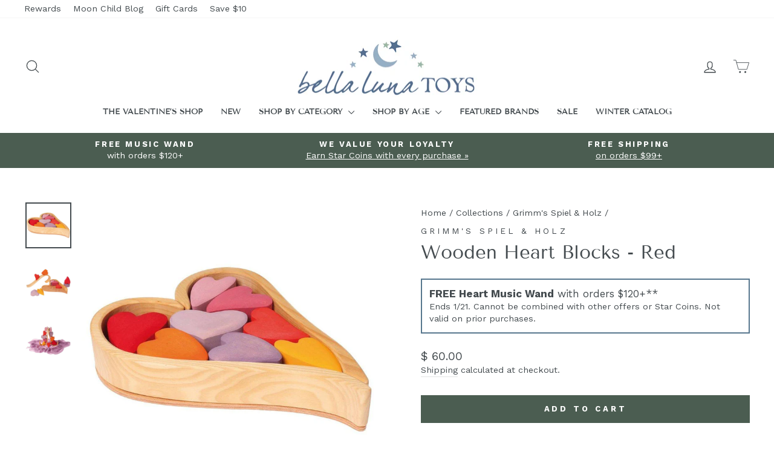

--- FILE ---
content_type: text/javascript; charset=utf-8
request_url: https://www.bellalunatoys.com/collections/grimms-spiel-holz/products/grimms-wooden-heart-blocks-red.js
body_size: 882
content:
{"id":3942088129,"title":"Wooden Heart Blocks - Red","handle":"grimms-wooden-heart-blocks-red","description":"\u003cp\u003eThis unique wooden puzzle contains \u003cstrong\u003e10 Wooden Heart Blocks\u003c\/strong\u003e in shades of red, pink, and orange to delight children, young and old!\u003cbr\u003e\u003c\/p\u003e\n\u003cp\u003eThe hearts can be fit snugly inside the frame like a puzzle, or they can be used like building blocks. The 3-piece wooden frame comes apart to allow children to build different structures, or to create an artistic display.\u003c\/p\u003e\n\u003cp\u003eStored neatly in the included heart-shaped wooden tray, each heart varies in size, shape, and thickness. The edges and corners have been rounded and sanded velvety smooth. Dyed with water-based non-toxic stains, these blocks are even safe enough for babies to teethe on.\u003c\/p\u003e\n\u003cp\u003eA colorful and unique way to show your love on \u003cstrong\u003eValentine's Day\u003c\/strong\u003e, a birthday, or at any time of year!\u003c\/p\u003e\n\u003cp\u003eSee also our \u003ca href=\"http:\/\/www.bellalunatoys.com\/wooden-toys\/wooden-puzzles\/grimms-wooden-heart-blocks-rainbow.html\" title=\"Grimm's Wooden Heart Blocks, Rainbow\" target=\"_blank\"\u003eRainbow Wooden Heart Blocks\u003c\/a\u003e.\u003c\/p\u003e\n\u003cp\u003eEach piece exceeds the size considered a choking hazard as set forth by both US and EU standards, so this toy is suitable for babies and toddlers. \u003c\/p\u003e\n\u003cp\u003e\u003cstrong\u003eA Note About Grimm's Wooden Toys:\u003c\/strong\u003e\u003cem\u003e Wood is a natural material and as such, has various unique markings. Variations in wood grain, color, knots, texture or dye transfer are all natural occurrences in these hand-stained wooden products. These unique variations and markings are proof of quality, not defects. Enjoy the markings that make your Grimm’s toy unique! \u003c\/em\u003e\u003c\/p\u003e","published_at":"2023-05-01T00:45:48-04:00","created_at":"2016-01-22T14:39:34-05:00","vendor":"Grimm's Spiel \u0026 Holz","type":"Blocks \u0026 Building","tags":["3 Years","4 Years","5 Years","6 Years","7+ Years","bestsellers-resort","FSC Certified","Grimm's Spiel \u0026 Holz","Grimms","Grin Fall Costume Campaign","Grin Waldorf Toys Campaign","Handmade Toys","Made in Europe","SAFETY-ASTM","SAFETY-EN71","Ships All USA Only","Summer Sale","Valentine's Day","Waldorf Inspired","Waldorf Toys","WOOD15","Wooden Blocks","Wooden Toys"],"price":6000,"price_min":6000,"price_max":6000,"available":true,"price_varies":false,"compare_at_price":null,"compare_at_price_min":0,"compare_at_price_max":0,"compare_at_price_varies":false,"variants":[{"id":11465731521,"title":"Default Title","option1":"Default Title","option2":null,"option3":null,"sku":"GR-10178","requires_shipping":true,"taxable":true,"featured_image":{"id":8250630977,"product_id":3942088129,"position":1,"created_at":"2016-01-22T14:39:34-05:00","updated_at":"2022-09-22T01:33:44-04:00","alt":"Wooden Heart Puzzle Blocks, Red","width":1000,"height":1000,"src":"https:\/\/cdn.shopify.com\/s\/files\/1\/1114\/2810\/products\/grimms-wooden-heart-blocks.jpeg?v=1663824824","variant_ids":[11465731521]},"available":true,"name":"Wooden Heart Blocks - Red","public_title":null,"options":["Default Title"],"price":6000,"weight":635,"compare_at_price":null,"inventory_quantity":48,"inventory_management":"shopify","inventory_policy":"deny","barcode":"4048565101783","featured_media":{"alt":"Wooden Heart Puzzle Blocks, Red","id":75376263214,"position":1,"preview_image":{"aspect_ratio":1.0,"height":1000,"width":1000,"src":"https:\/\/cdn.shopify.com\/s\/files\/1\/1114\/2810\/products\/grimms-wooden-heart-blocks.jpeg?v=1663824824"}},"quantity_rule":{"min":1,"max":null,"increment":1},"quantity_price_breaks":[],"requires_selling_plan":false,"selling_plan_allocations":[]}],"images":["\/\/cdn.shopify.com\/s\/files\/1\/1114\/2810\/products\/grimms-wooden-heart-blocks.jpeg?v=1663824824","\/\/cdn.shopify.com\/s\/files\/1\/1114\/2810\/products\/grimms-wooden-hearts-puzzle-blocks-red.jpg?v=1663824832","\/\/cdn.shopify.com\/s\/files\/1\/1114\/2810\/products\/grimms-wooden-hearts-puzzle-silk.jpg?v=1663824830"],"featured_image":"\/\/cdn.shopify.com\/s\/files\/1\/1114\/2810\/products\/grimms-wooden-heart-blocks.jpeg?v=1663824824","options":[{"name":"Title","position":1,"values":["Default Title"]}],"url":"\/products\/grimms-wooden-heart-blocks-red","media":[{"alt":"Wooden Heart Puzzle Blocks, Red","id":75376263214,"position":1,"preview_image":{"aspect_ratio":1.0,"height":1000,"width":1000,"src":"https:\/\/cdn.shopify.com\/s\/files\/1\/1114\/2810\/products\/grimms-wooden-heart-blocks.jpeg?v=1663824824"},"aspect_ratio":1.0,"height":1000,"media_type":"image","src":"https:\/\/cdn.shopify.com\/s\/files\/1\/1114\/2810\/products\/grimms-wooden-heart-blocks.jpeg?v=1663824824","width":1000},{"alt":"Grimm's Wooden Heart Blocks, Red","id":20494227537966,"position":2,"preview_image":{"aspect_ratio":1.0,"height":1000,"width":1000,"src":"https:\/\/cdn.shopify.com\/s\/files\/1\/1114\/2810\/products\/grimms-wooden-hearts-puzzle-blocks-red.jpg?v=1663824832"},"aspect_ratio":1.0,"height":1000,"media_type":"image","src":"https:\/\/cdn.shopify.com\/s\/files\/1\/1114\/2810\/products\/grimms-wooden-hearts-puzzle-blocks-red.jpg?v=1663824832","width":1000},{"alt":"Wooden Heart Blocks with Play Silk (not included)","id":20494227570734,"position":3,"preview_image":{"aspect_ratio":1.0,"height":1000,"width":1000,"src":"https:\/\/cdn.shopify.com\/s\/files\/1\/1114\/2810\/products\/grimms-wooden-hearts-puzzle-silk.jpg?v=1663824830"},"aspect_ratio":1.0,"height":1000,"media_type":"image","src":"https:\/\/cdn.shopify.com\/s\/files\/1\/1114\/2810\/products\/grimms-wooden-hearts-puzzle-silk.jpg?v=1663824830","width":1000}],"requires_selling_plan":false,"selling_plan_groups":[]}

--- FILE ---
content_type: text/json
request_url: https://conf.config-security.com/model
body_size: 86
content:
{"title":"recommendation AI model (keras)","structure":"release_id=0x46:27:49:41:44:2d:7f:31:42:41:5a:7d:48:6d:78:72:44:6f:76:30:26:21:25:2b:3b:2b:40:55:7d;keras;r2zkp8oynnne8vzmjzxfbwf9ppusepybefpgvlra6zok0bhq0rwibpitl3il8wtxhe62lvcq","weights":"../weights/46274941.h5","biases":"../biases/46274941.h5"}